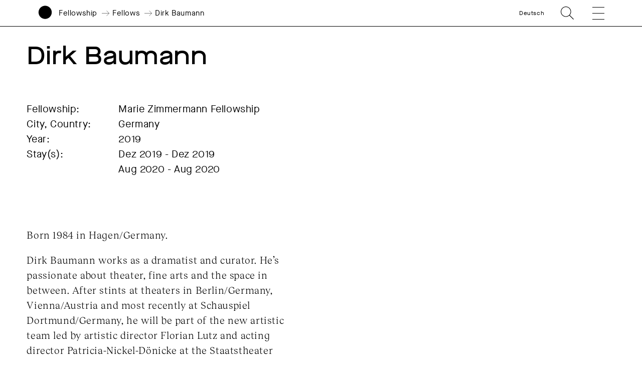

--- FILE ---
content_type: text/html; charset=UTF-8
request_url: https://www.akademie-solitude.de/en/person/dirk-baumann/
body_size: 14502
content:
<!doctype html>
<html lang="en-US">
<head>
	<meta charset="UTF-8">
	<meta http-equiv="X-UA-Compatible" content="IE=edge,chrome=1">
	<meta name="viewport" content="width=device-width, initial-scale=1.0, user-scalable=no">
	<title>Dirk Baumann - Akademie Schloss Solitude</title>
	<link rel="shortcut icon" href="https://www.akademie-solitude.de/wp-content/themes/akademie-schloss-solitude/assets/favicon.ico" />
	<link rel="apple-touch-icon" sizes="57x57" href="https://www.akademie-solitude.de/wp-content/themes/akademie-schloss-solitude/assets/apple-icon-57x57.png">
	<link rel="apple-touch-icon" sizes="60x60" href="https://www.akademie-solitude.de/wp-content/themes/akademie-schloss-solitude/assets/apple-icon-60x60.png">
	<link rel="apple-touch-icon" sizes="72x72" href="https://www.akademie-solitude.de/wp-content/themes/akademie-schloss-solitude/assets/apple-icon-72x72.png">
	<link rel="apple-touch-icon" sizes="76x76" href="https://www.akademie-solitude.de/wp-content/themes/akademie-schloss-solitude/assets/apple-icon-76x76.png">
	<link rel="apple-touch-icon" sizes="114x114" href="https://www.akademie-solitude.de/wp-content/themes/akademie-schloss-solitude/assets/apple-icon-114x114.png">
	<link rel="apple-touch-icon" sizes="120x120" href="https://www.akademie-solitude.de/wp-content/themes/akademie-schloss-solitude/assets/apple-icon-120x120.png">
	<link rel="apple-touch-icon" sizes="144x144" href="https://www.akademie-solitude.de/wp-content/themes/akademie-schloss-solitude/assets/apple-icon-144x144.png">
	<link rel="apple-touch-icon" sizes="152x152" href="https://www.akademie-solitude.de/wp-content/themes/akademie-schloss-solitude/assets/apple-icon-152x152.png">
	<link rel="apple-touch-icon" sizes="180x180" href="https://www.akademie-solitude.de/wp-content/themes/akademie-schloss-solitude/assets/apple-icon-180x180.png">
	<link rel="icon" type="image/png" sizes="192x192"  href="https://www.akademie-solitude.de/wp-content/themes/akademie-schloss-solitude/assets/android-icon-192x192.png">
	<link rel="icon" type="image/png" sizes="32x32" href="https://www.akademie-solitude.de/wp-content/themes/akademie-schloss-solitude/assets/favicon-32x32.png">
	<link rel="icon" type="image/png" sizes="96x96" href="https://www.akademie-solitude.de/wp-content/themes/akademie-schloss-solitude/assets/favicon-96x96.png">
	<link rel="icon" type="image/png" sizes="16x16" href="https://www.akademie-solitude.de/wp-content/themes/akademie-schloss-solitude/assets/favicon-16x16.png">
	<link rel="manifest" href="https://www.akademie-solitude.de/wp-content/themes/akademie-schloss-solitude/assets/manifest.json">
	<meta name="msapplication-TileColor" content="#ffffff">
	<meta name="msapplication-TileImage" content="https://www.akademie-solitude.de/wp-content/themes/akademie-schloss-solitude/assets/ms-icon-144x144.png">
	<meta name="theme-color" content="#ffffff">
	
		<style>img:is([sizes="auto" i], [sizes^="auto," i]) { contain-intrinsic-size: 3000px 1500px }</style>
	<link rel="alternate" hreflang="en" href="https://www.akademie-solitude.de/en/person/dirk-baumann/" />
<link rel="alternate" hreflang="de" href="https://www.akademie-solitude.de/de/person/dirk-baumann/" />
<link rel="alternate" hreflang="x-default" href="https://www.akademie-solitude.de/de/person/dirk-baumann/" />

<!-- The SEO Framework by Sybre Waaijer -->
<meta name="robots" content="max-snippet:-1,max-image-preview:standard,max-video-preview:-1" />
<link rel="canonical" href="https://www.akademie-solitude.de/en/person/dirk-baumann/" />
<meta name="theme-color" content="#ffffff" />
<meta property="og:type" content="article" />
<meta property="og:locale" content="en_US" />
<meta property="og:site_name" content="Akademie Schloss Solitude" />
<meta property="og:title" content="Dirk Baumann" />
<meta property="og:url" content="https://www.akademie-solitude.de/en/person/dirk-baumann/" />
<meta property="og:image" content="https://www.akademie-solitude.de/wp-content/uploads/cropped-akademie-schloss-solitude-logo.png" />
<meta property="og:image:width" content="1196" />
<meta property="og:image:height" content="628" />
<meta property="article:published_time" content="2020-03-26T13:49:59+00:00" />
<meta property="article:modified_time" content="2020-12-01T13:12:11+00:00" />
<meta name="twitter:card" content="summary_large_image" />
<meta name="twitter:title" content="Dirk Baumann" />
<meta name="twitter:image" content="https://www.akademie-solitude.de/wp-content/uploads/cropped-akademie-schloss-solitude-logo.png" />
<script type="application/ld+json">{"@context":"https://schema.org","@graph":[{"@type":"WebSite","@id":"https://www.akademie-solitude.de/en/#/schema/WebSite","url":"https://www.akademie-solitude.de/en/","name":"Akademie Schloss Solitude","description":"Die Akademie Schloss Solitude ist ein internationales Artist-in-Residence-Programm","inLanguage":"en-US","potentialAction":{"@type":"SearchAction","target":{"@type":"EntryPoint","urlTemplate":"https://www.akademie-solitude.de/en/search/{search_term_string}/"},"query-input":"required name=search_term_string"},"publisher":{"@type":"Organization","@id":"https://www.akademie-solitude.de/en/#/schema/Organization","name":"Akademie Schloss Solitude","url":"https://www.akademie-solitude.de/en/"}},{"@type":"WebPage","@id":"https://www.akademie-solitude.de/en/person/dirk-baumann/","url":"https://www.akademie-solitude.de/en/person/dirk-baumann/","name":"Dirk Baumann - Akademie Schloss Solitude","inLanguage":"en-US","isPartOf":{"@id":"https://www.akademie-solitude.de/en/#/schema/WebSite"},"breadcrumb":{"@type":"BreadcrumbList","@id":"https://www.akademie-solitude.de/en/#/schema/BreadcrumbList","itemListElement":[{"@type":"ListItem","position":1,"item":"https://www.akademie-solitude.de/en/","name":"Akademie Schloss Solitude"},{"@type":"ListItem","position":2,"item":"https://www.akademie-solitude.de/en/person/","name":"Personen"},{"@type":"ListItem","position":3,"item":"https://www.akademie-solitude.de/en/persontype/fellows/","name":"Fellows"},{"@type":"ListItem","position":4,"name":"Dirk Baumann"}]},"potentialAction":{"@type":"ReadAction","target":"https://www.akademie-solitude.de/en/person/dirk-baumann/"},"datePublished":"2020-03-26T13:49:59+00:00","dateModified":"2020-12-01T13:12:11+00:00","author":{"@type":"Person","@id":"https://www.akademie-solitude.de/en/#/schema/Person/39e1be636adaca26a8b2ee73c83d935f","name":"Falk von Heintschel"}}]}</script>
<!-- / The SEO Framework by Sybre Waaijer | 9.23ms meta | 0.40ms boot -->

<link rel='dns-prefetch' href='//plausible.io' />
<script type="text/javascript">
/* <![CDATA[ */
window._wpemojiSettings = {"baseUrl":"https:\/\/s.w.org\/images\/core\/emoji\/15.1.0\/72x72\/","ext":".png","svgUrl":"https:\/\/s.w.org\/images\/core\/emoji\/15.1.0\/svg\/","svgExt":".svg","source":{"concatemoji":"https:\/\/www.akademie-solitude.de\/wp-includes\/js\/wp-emoji-release.min.js?ver=6.8.1"}};
/*! This file is auto-generated */
!function(i,n){var o,s,e;function c(e){try{var t={supportTests:e,timestamp:(new Date).valueOf()};sessionStorage.setItem(o,JSON.stringify(t))}catch(e){}}function p(e,t,n){e.clearRect(0,0,e.canvas.width,e.canvas.height),e.fillText(t,0,0);var t=new Uint32Array(e.getImageData(0,0,e.canvas.width,e.canvas.height).data),r=(e.clearRect(0,0,e.canvas.width,e.canvas.height),e.fillText(n,0,0),new Uint32Array(e.getImageData(0,0,e.canvas.width,e.canvas.height).data));return t.every(function(e,t){return e===r[t]})}function u(e,t,n){switch(t){case"flag":return n(e,"\ud83c\udff3\ufe0f\u200d\u26a7\ufe0f","\ud83c\udff3\ufe0f\u200b\u26a7\ufe0f")?!1:!n(e,"\ud83c\uddfa\ud83c\uddf3","\ud83c\uddfa\u200b\ud83c\uddf3")&&!n(e,"\ud83c\udff4\udb40\udc67\udb40\udc62\udb40\udc65\udb40\udc6e\udb40\udc67\udb40\udc7f","\ud83c\udff4\u200b\udb40\udc67\u200b\udb40\udc62\u200b\udb40\udc65\u200b\udb40\udc6e\u200b\udb40\udc67\u200b\udb40\udc7f");case"emoji":return!n(e,"\ud83d\udc26\u200d\ud83d\udd25","\ud83d\udc26\u200b\ud83d\udd25")}return!1}function f(e,t,n){var r="undefined"!=typeof WorkerGlobalScope&&self instanceof WorkerGlobalScope?new OffscreenCanvas(300,150):i.createElement("canvas"),a=r.getContext("2d",{willReadFrequently:!0}),o=(a.textBaseline="top",a.font="600 32px Arial",{});return e.forEach(function(e){o[e]=t(a,e,n)}),o}function t(e){var t=i.createElement("script");t.src=e,t.defer=!0,i.head.appendChild(t)}"undefined"!=typeof Promise&&(o="wpEmojiSettingsSupports",s=["flag","emoji"],n.supports={everything:!0,everythingExceptFlag:!0},e=new Promise(function(e){i.addEventListener("DOMContentLoaded",e,{once:!0})}),new Promise(function(t){var n=function(){try{var e=JSON.parse(sessionStorage.getItem(o));if("object"==typeof e&&"number"==typeof e.timestamp&&(new Date).valueOf()<e.timestamp+604800&&"object"==typeof e.supportTests)return e.supportTests}catch(e){}return null}();if(!n){if("undefined"!=typeof Worker&&"undefined"!=typeof OffscreenCanvas&&"undefined"!=typeof URL&&URL.createObjectURL&&"undefined"!=typeof Blob)try{var e="postMessage("+f.toString()+"("+[JSON.stringify(s),u.toString(),p.toString()].join(",")+"));",r=new Blob([e],{type:"text/javascript"}),a=new Worker(URL.createObjectURL(r),{name:"wpTestEmojiSupports"});return void(a.onmessage=function(e){c(n=e.data),a.terminate(),t(n)})}catch(e){}c(n=f(s,u,p))}t(n)}).then(function(e){for(var t in e)n.supports[t]=e[t],n.supports.everything=n.supports.everything&&n.supports[t],"flag"!==t&&(n.supports.everythingExceptFlag=n.supports.everythingExceptFlag&&n.supports[t]);n.supports.everythingExceptFlag=n.supports.everythingExceptFlag&&!n.supports.flag,n.DOMReady=!1,n.readyCallback=function(){n.DOMReady=!0}}).then(function(){return e}).then(function(){var e;n.supports.everything||(n.readyCallback(),(e=n.source||{}).concatemoji?t(e.concatemoji):e.wpemoji&&e.twemoji&&(t(e.twemoji),t(e.wpemoji)))}))}((window,document),window._wpemojiSettings);
/* ]]> */
</script>
<style id='wp-emoji-styles-inline-css' type='text/css'>

	img.wp-smiley, img.emoji {
		display: inline !important;
		border: none !important;
		box-shadow: none !important;
		height: 1em !important;
		width: 1em !important;
		margin: 0 0.07em !important;
		vertical-align: -0.1em !important;
		background: none !important;
		padding: 0 !important;
	}
</style>
<link rel='stylesheet' id='wp-block-library-css' href='https://www.akademie-solitude.de/wp-includes/css/dist/block-library/style.min.css?ver=6.8.1' type='text/css' media='all' />
<style id='classic-theme-styles-inline-css' type='text/css'>
/*! This file is auto-generated */
.wp-block-button__link{color:#fff;background-color:#32373c;border-radius:9999px;box-shadow:none;text-decoration:none;padding:calc(.667em + 2px) calc(1.333em + 2px);font-size:1.125em}.wp-block-file__button{background:#32373c;color:#fff;text-decoration:none}
</style>
<style id='global-styles-inline-css' type='text/css'>
:root{--wp--preset--aspect-ratio--square: 1;--wp--preset--aspect-ratio--4-3: 4/3;--wp--preset--aspect-ratio--3-4: 3/4;--wp--preset--aspect-ratio--3-2: 3/2;--wp--preset--aspect-ratio--2-3: 2/3;--wp--preset--aspect-ratio--16-9: 16/9;--wp--preset--aspect-ratio--9-16: 9/16;--wp--preset--color--black: #000000;--wp--preset--color--cyan-bluish-gray: #abb8c3;--wp--preset--color--white: #ffffff;--wp--preset--color--pale-pink: #f78da7;--wp--preset--color--vivid-red: #cf2e2e;--wp--preset--color--luminous-vivid-orange: #ff6900;--wp--preset--color--luminous-vivid-amber: #fcb900;--wp--preset--color--light-green-cyan: #7bdcb5;--wp--preset--color--vivid-green-cyan: #00d084;--wp--preset--color--pale-cyan-blue: #8ed1fc;--wp--preset--color--vivid-cyan-blue: #0693e3;--wp--preset--color--vivid-purple: #9b51e0;--wp--preset--gradient--vivid-cyan-blue-to-vivid-purple: linear-gradient(135deg,rgba(6,147,227,1) 0%,rgb(155,81,224) 100%);--wp--preset--gradient--light-green-cyan-to-vivid-green-cyan: linear-gradient(135deg,rgb(122,220,180) 0%,rgb(0,208,130) 100%);--wp--preset--gradient--luminous-vivid-amber-to-luminous-vivid-orange: linear-gradient(135deg,rgba(252,185,0,1) 0%,rgba(255,105,0,1) 100%);--wp--preset--gradient--luminous-vivid-orange-to-vivid-red: linear-gradient(135deg,rgba(255,105,0,1) 0%,rgb(207,46,46) 100%);--wp--preset--gradient--very-light-gray-to-cyan-bluish-gray: linear-gradient(135deg,rgb(238,238,238) 0%,rgb(169,184,195) 100%);--wp--preset--gradient--cool-to-warm-spectrum: linear-gradient(135deg,rgb(74,234,220) 0%,rgb(151,120,209) 20%,rgb(207,42,186) 40%,rgb(238,44,130) 60%,rgb(251,105,98) 80%,rgb(254,248,76) 100%);--wp--preset--gradient--blush-light-purple: linear-gradient(135deg,rgb(255,206,236) 0%,rgb(152,150,240) 100%);--wp--preset--gradient--blush-bordeaux: linear-gradient(135deg,rgb(254,205,165) 0%,rgb(254,45,45) 50%,rgb(107,0,62) 100%);--wp--preset--gradient--luminous-dusk: linear-gradient(135deg,rgb(255,203,112) 0%,rgb(199,81,192) 50%,rgb(65,88,208) 100%);--wp--preset--gradient--pale-ocean: linear-gradient(135deg,rgb(255,245,203) 0%,rgb(182,227,212) 50%,rgb(51,167,181) 100%);--wp--preset--gradient--electric-grass: linear-gradient(135deg,rgb(202,248,128) 0%,rgb(113,206,126) 100%);--wp--preset--gradient--midnight: linear-gradient(135deg,rgb(2,3,129) 0%,rgb(40,116,252) 100%);--wp--preset--font-size--small: 13px;--wp--preset--font-size--medium: 20px;--wp--preset--font-size--large: 36px;--wp--preset--font-size--x-large: 42px;--wp--preset--spacing--20: 0.44rem;--wp--preset--spacing--30: 0.67rem;--wp--preset--spacing--40: 1rem;--wp--preset--spacing--50: 1.5rem;--wp--preset--spacing--60: 2.25rem;--wp--preset--spacing--70: 3.38rem;--wp--preset--spacing--80: 5.06rem;--wp--preset--shadow--natural: 6px 6px 9px rgba(0, 0, 0, 0.2);--wp--preset--shadow--deep: 12px 12px 50px rgba(0, 0, 0, 0.4);--wp--preset--shadow--sharp: 6px 6px 0px rgba(0, 0, 0, 0.2);--wp--preset--shadow--outlined: 6px 6px 0px -3px rgba(255, 255, 255, 1), 6px 6px rgba(0, 0, 0, 1);--wp--preset--shadow--crisp: 6px 6px 0px rgba(0, 0, 0, 1);}:where(.is-layout-flex){gap: 0.5em;}:where(.is-layout-grid){gap: 0.5em;}body .is-layout-flex{display: flex;}.is-layout-flex{flex-wrap: wrap;align-items: center;}.is-layout-flex > :is(*, div){margin: 0;}body .is-layout-grid{display: grid;}.is-layout-grid > :is(*, div){margin: 0;}:where(.wp-block-columns.is-layout-flex){gap: 2em;}:where(.wp-block-columns.is-layout-grid){gap: 2em;}:where(.wp-block-post-template.is-layout-flex){gap: 1.25em;}:where(.wp-block-post-template.is-layout-grid){gap: 1.25em;}.has-black-color{color: var(--wp--preset--color--black) !important;}.has-cyan-bluish-gray-color{color: var(--wp--preset--color--cyan-bluish-gray) !important;}.has-white-color{color: var(--wp--preset--color--white) !important;}.has-pale-pink-color{color: var(--wp--preset--color--pale-pink) !important;}.has-vivid-red-color{color: var(--wp--preset--color--vivid-red) !important;}.has-luminous-vivid-orange-color{color: var(--wp--preset--color--luminous-vivid-orange) !important;}.has-luminous-vivid-amber-color{color: var(--wp--preset--color--luminous-vivid-amber) !important;}.has-light-green-cyan-color{color: var(--wp--preset--color--light-green-cyan) !important;}.has-vivid-green-cyan-color{color: var(--wp--preset--color--vivid-green-cyan) !important;}.has-pale-cyan-blue-color{color: var(--wp--preset--color--pale-cyan-blue) !important;}.has-vivid-cyan-blue-color{color: var(--wp--preset--color--vivid-cyan-blue) !important;}.has-vivid-purple-color{color: var(--wp--preset--color--vivid-purple) !important;}.has-black-background-color{background-color: var(--wp--preset--color--black) !important;}.has-cyan-bluish-gray-background-color{background-color: var(--wp--preset--color--cyan-bluish-gray) !important;}.has-white-background-color{background-color: var(--wp--preset--color--white) !important;}.has-pale-pink-background-color{background-color: var(--wp--preset--color--pale-pink) !important;}.has-vivid-red-background-color{background-color: var(--wp--preset--color--vivid-red) !important;}.has-luminous-vivid-orange-background-color{background-color: var(--wp--preset--color--luminous-vivid-orange) !important;}.has-luminous-vivid-amber-background-color{background-color: var(--wp--preset--color--luminous-vivid-amber) !important;}.has-light-green-cyan-background-color{background-color: var(--wp--preset--color--light-green-cyan) !important;}.has-vivid-green-cyan-background-color{background-color: var(--wp--preset--color--vivid-green-cyan) !important;}.has-pale-cyan-blue-background-color{background-color: var(--wp--preset--color--pale-cyan-blue) !important;}.has-vivid-cyan-blue-background-color{background-color: var(--wp--preset--color--vivid-cyan-blue) !important;}.has-vivid-purple-background-color{background-color: var(--wp--preset--color--vivid-purple) !important;}.has-black-border-color{border-color: var(--wp--preset--color--black) !important;}.has-cyan-bluish-gray-border-color{border-color: var(--wp--preset--color--cyan-bluish-gray) !important;}.has-white-border-color{border-color: var(--wp--preset--color--white) !important;}.has-pale-pink-border-color{border-color: var(--wp--preset--color--pale-pink) !important;}.has-vivid-red-border-color{border-color: var(--wp--preset--color--vivid-red) !important;}.has-luminous-vivid-orange-border-color{border-color: var(--wp--preset--color--luminous-vivid-orange) !important;}.has-luminous-vivid-amber-border-color{border-color: var(--wp--preset--color--luminous-vivid-amber) !important;}.has-light-green-cyan-border-color{border-color: var(--wp--preset--color--light-green-cyan) !important;}.has-vivid-green-cyan-border-color{border-color: var(--wp--preset--color--vivid-green-cyan) !important;}.has-pale-cyan-blue-border-color{border-color: var(--wp--preset--color--pale-cyan-blue) !important;}.has-vivid-cyan-blue-border-color{border-color: var(--wp--preset--color--vivid-cyan-blue) !important;}.has-vivid-purple-border-color{border-color: var(--wp--preset--color--vivid-purple) !important;}.has-vivid-cyan-blue-to-vivid-purple-gradient-background{background: var(--wp--preset--gradient--vivid-cyan-blue-to-vivid-purple) !important;}.has-light-green-cyan-to-vivid-green-cyan-gradient-background{background: var(--wp--preset--gradient--light-green-cyan-to-vivid-green-cyan) !important;}.has-luminous-vivid-amber-to-luminous-vivid-orange-gradient-background{background: var(--wp--preset--gradient--luminous-vivid-amber-to-luminous-vivid-orange) !important;}.has-luminous-vivid-orange-to-vivid-red-gradient-background{background: var(--wp--preset--gradient--luminous-vivid-orange-to-vivid-red) !important;}.has-very-light-gray-to-cyan-bluish-gray-gradient-background{background: var(--wp--preset--gradient--very-light-gray-to-cyan-bluish-gray) !important;}.has-cool-to-warm-spectrum-gradient-background{background: var(--wp--preset--gradient--cool-to-warm-spectrum) !important;}.has-blush-light-purple-gradient-background{background: var(--wp--preset--gradient--blush-light-purple) !important;}.has-blush-bordeaux-gradient-background{background: var(--wp--preset--gradient--blush-bordeaux) !important;}.has-luminous-dusk-gradient-background{background: var(--wp--preset--gradient--luminous-dusk) !important;}.has-pale-ocean-gradient-background{background: var(--wp--preset--gradient--pale-ocean) !important;}.has-electric-grass-gradient-background{background: var(--wp--preset--gradient--electric-grass) !important;}.has-midnight-gradient-background{background: var(--wp--preset--gradient--midnight) !important;}.has-small-font-size{font-size: var(--wp--preset--font-size--small) !important;}.has-medium-font-size{font-size: var(--wp--preset--font-size--medium) !important;}.has-large-font-size{font-size: var(--wp--preset--font-size--large) !important;}.has-x-large-font-size{font-size: var(--wp--preset--font-size--x-large) !important;}
:where(.wp-block-post-template.is-layout-flex){gap: 1.25em;}:where(.wp-block-post-template.is-layout-grid){gap: 1.25em;}
:where(.wp-block-columns.is-layout-flex){gap: 2em;}:where(.wp-block-columns.is-layout-grid){gap: 2em;}
:root :where(.wp-block-pullquote){font-size: 1.5em;line-height: 1.6;}
</style>
<link rel='stylesheet' id='styles-css' href='https://www.akademie-solitude.de/wp-content/themes/akademie-schloss-solitude/js/index.bundle.css?ver=1712740020' type='text/css' media='all' />
<script type="text/javascript" id="wpml-cookie-js-extra">
/* <![CDATA[ */
var wpml_cookies = {"wp-wpml_current_language":{"value":"en","expires":1,"path":"\/"}};
var wpml_cookies = {"wp-wpml_current_language":{"value":"en","expires":1,"path":"\/"}};
/* ]]> */
</script>
<script type="text/javascript" src="https://www.akademie-solitude.de/wp-content/plugins/sitepress-multilingual-cms/res/js/cookies/language-cookie.js?ver=474000" id="wpml-cookie-js" defer="defer" data-wp-strategy="defer"></script>
<script type="text/javascript" id="fullres-custom-js-js-after">
/* <![CDATA[ */
(function(){
			var fullres = document.createElement('script');
			fullres.async = true;
			fullres.src = 'https://t.fullres.net/akademiesolitude.js?'+(new Date()-new Date()%43200000);
			document.head.appendChild(fullres);
		})();window.fullres ||= { events: [], metadata: {} }; window.fullres.metadata._wp_plugin = "1.4.3";
window.fullres ||= { events: [], metadata: {} };
window.fullres ||= { events: [], metadata: {} };window.fullres.metadata.isLoggedIn = "false";
document.addEventListener('DOMContentLoaded', () => {
			let searchForms = document.querySelectorAll('#searchform');
			if (searchForms.length === 0) { searchForms = document.querySelectorAll('.searchform'); }
			searchForms.forEach((searchForm) => {
			    searchForm.addEventListener('submit', (event) => {
			        let searchInput = searchForm.querySelector('input[name="s"]') || searchForm.querySelector('input[type="text"]');
				    const searchInputValue = searchInput ? searchInput.value : '';
				    if(searchInputValue !== ''){
				        window.fullres.events.push({ key: 'searchSubmit', searchedFor: searchInputValue });
				    } else {
				        window.fullres.events.push({ key: 'searchSubmit' });
				    }
				   
			    });
			});

        });

		document.addEventListener('DOMContentLoaded', function() {
		    // Create a target element at the end of the body
		    var target = document.createElement('div');
		    target.id = 'fullres-scroll-target';
		    document.body.appendChild(target);
		
		    // Set up the IntersectionObserver
		    var observer = new IntersectionObserver(function(entries, observer) {
		        entries.forEach(function(entry) {
		            if (entry.isIntersecting) {
		                window.fullres = window.fullres || { events: [], metadata: {} };
		                window.fullres.events.push({ key: 'scrolledFullPage' });
		                observer.disconnect();
		            }
		        });
		    }, { root: null, rootMargin: '0px', threshold: 0 });
		
		    observer.observe(target);
		});
		
/* ]]> */
</script>
<script type="text/javascript" defer data-domain='akademie-solitude.de' data-api='https://plausible.io/api/event' data-cfasync='false' src="https://plausible.io/js/plausible.outbound-links.file-downloads.pageview-props.js?ver=2.5.0" id="plausible-analytics-js"></script>
<script type="text/javascript" id="plausible-analytics-js-after">
/* <![CDATA[ */
window.plausible = window.plausible || function() { (window.plausible.q = window.plausible.q || []).push(arguments) }
/* ]]> */
</script>
<script type="text/javascript" src="https://www.akademie-solitude.de/wp-includes/js/jquery/jquery.min.js?ver=3.7.1" id="jquery-core-js"></script>
<script type="text/javascript" src="https://www.akademie-solitude.de/wp-includes/js/jquery/jquery-migrate.min.js?ver=3.4.1" id="jquery-migrate-js"></script>
<script type="text/javascript" src="https://www.akademie-solitude.de/wp-includes/js/jquery/ui/core.min.js?ver=1.13.3" id="jquery-ui-core-js"></script>
<script type="text/javascript" src="https://www.akademie-solitude.de/wp-includes/js/jquery/ui/mouse.min.js?ver=1.13.3" id="jquery-ui-mouse-js"></script>
<script type="text/javascript" src="https://www.akademie-solitude.de/wp-includes/js/jquery/ui/sortable.min.js?ver=1.13.3" id="jquery-ui-sortable-js"></script>
<script type="text/javascript" src="https://www.akademie-solitude.de/wp-includes/js/jquery/ui/resizable.min.js?ver=1.13.3" id="jquery-ui-resizable-js"></script>
<script type="text/javascript" src="https://www.akademie-solitude.de/wp-content/plugins/advanced-custom-fields-pro/assets/build/js/acf.min.js?ver=6.7.0.2" id="acf-js"></script>
<script type="text/javascript" src="https://www.akademie-solitude.de/wp-includes/js/dist/dom-ready.min.js?ver=f77871ff7694fffea381" id="wp-dom-ready-js"></script>
<script type="text/javascript" src="https://www.akademie-solitude.de/wp-includes/js/dist/hooks.min.js?ver=4d63a3d491d11ffd8ac6" id="wp-hooks-js"></script>
<script type="text/javascript" src="https://www.akademie-solitude.de/wp-includes/js/dist/i18n.min.js?ver=5e580eb46a90c2b997e6" id="wp-i18n-js"></script>
<script type="text/javascript" id="wp-i18n-js-after">
/* <![CDATA[ */
wp.i18n.setLocaleData( { 'text direction\u0004ltr': [ 'ltr' ] } );
/* ]]> */
</script>
<script type="text/javascript" src="https://www.akademie-solitude.de/wp-includes/js/dist/a11y.min.js?ver=3156534cc54473497e14" id="wp-a11y-js"></script>
<script type="text/javascript" src="https://www.akademie-solitude.de/wp-content/plugins/advanced-custom-fields-pro/assets/build/js/acf-input.min.js?ver=6.7.0.2" id="acf-input-js"></script>
<script type="text/javascript" src="https://www.akademie-solitude.de/wp-content/plugins/ACF-Conditional-Taxonomy-Rules-master/includes/input_conditional_taxonomy.js?ver=3.0.0" id="acf-input-conditional-taxonomy-js"></script>
<link rel="https://api.w.org/" href="https://www.akademie-solitude.de/en/wp-json/" /><link rel="alternate" title="JSON" type="application/json" href="https://www.akademie-solitude.de/en/wp-json/wp/v2/person/17975" /><link rel="EditURI" type="application/rsd+xml" title="RSD" href="https://www.akademie-solitude.de/xmlrpc.php?rsd" />
<link rel="alternate" title="oEmbed (JSON)" type="application/json+oembed" href="https://www.akademie-solitude.de/en/wp-json/oembed/1.0/embed?url=https%3A%2F%2Fwww.akademie-solitude.de%2Fen%2Fperson%2Fdirk-baumann%2F" />
<link rel="alternate" title="oEmbed (XML)" type="text/xml+oembed" href="https://www.akademie-solitude.de/en/wp-json/oembed/1.0/embed?url=https%3A%2F%2Fwww.akademie-solitude.de%2Fen%2Fperson%2Fdirk-baumann%2F&#038;format=xml" />
<meta name="generator" content="WPML ver:4.7.4 stt:1,3;" />
		<style>
			.algolia-search-highlight {
				background-color: #fffbcc;
				border-radius: 2px;
				font-style: normal;
			}
		</style>
		<noscript><style>.lazyload[data-src]{display:none !important;}</style></noscript><style>.lazyload{background-image:none !important;}.lazyload:before{background-image:none !important;}</style>		<style type="text/css" id="wp-custom-css">
			.content p a {
	word-break: break-word;
}		</style>
		
	<style>
		:root { --bgcolor: #CE8FDD;}:root { --customColor: ;}		
	</style>
</head>

<body class="wp-singular person-template-default single single-person postid-17975 wp-theme-akademie-schloss-solitude is-lang-en dirk-baumann has-navbar-fixed-top" >

	<script>
    (function(){
      var fullres = document.createElement('script');
      fullres.async = true;
      fullres.src = 'https://t.fullres.net/akademiesolitude.js?'+(new Date()-new Date()%43200000);
      document.head.appendChild(fullres);
    })();
  </script>

		
	<nav class="navbar is-fixed-top container is-fullhd has-padding-right-20-mobile has-padding-right-75-tablet has-padding-right-80-widescreen has-padding-left-15-mobile has-padding-left-75-tablet has-padding-left-80-widescreen has-padding-bottom-0-tablet mobile-header is-small has-border-bottom-black has-bg-white" role="navigation" aria-label="main navigation">	
		<div class="navbar-brand is-relative">
			<div class="navbar-item is-full-width has-margin-0 has-padding-0 is-size-5-mobile">
				<div class="column is-12 has-padding-0">
					<div class="columns is-variable is-3 is-mobile has-margin-0 is-vcentered is-relative">
						<a id="logo" class="column is-narrow has-padding-0" href="https://www.akademie-solitude.de/en/">
							<svg version="1.1" id="logosvg" x="0px" y="0px" viewBox="0 0 500 700" style="enable-background:new 0 0 612 792;" xmlns="http://www.w3.org/2000/svg">
								<g transform="matrix(1, 0, 0, 1, 27.134995, 7.042053)" fill="#000000">
									<path class="logo-circle" d="M 222.86 439.14 C 344.13 439.14 442.43 340.84 442.43 219.57 C 442.43 98.3 344.13 0 222.86 0 C 101.59 0 3.29 98.31 3.29 219.57 C 3.29 340.83 101.6 439.14 222.86 439.14 L 222.86 439.14 Z"></path>
									<path class="logo-name" d="M 14.99 665.86 C 16.56 678.63 26.11 685.91 40.92 685.91 C 54.16 685.91 62.7 679.64 62.7 670.01 C 62.7 660.61 56.51 655.99 40.3 652.54 C 28.08 649.88 24.79 648.07 24.79 644 C 24.79 639.38 29.72 636.17 36.85 636.17 C 45 636.17 50.48 640.24 52.13 647.45 L 60.36 645.65 C 58.48 635.54 49 628.73 36.94 628.73 C 24.8 628.73 16.41 635.23 16.41 644.16 C 16.41 652.46 21.89 656.46 37.48 659.75 C 50.41 662.57 54.24 665 54.24 670.17 C 54.24 675.42 49.23 678.55 41 678.55 C 30.42 678.55 24.78 674.01 23.22 664.37 L 14.99 665.86 L 14.99 665.86 Z M 70.88 657.32 C 70.64 673.54 82.87 686.23 99.24 685.91 C 115.77 686.22 127.91 673.53 127.68 657.32 C 127.91 641.1 115.77 628.41 99.24 628.73 C 82.86 628.41 70.64 641.1 70.88 657.32 L 70.88 657.32 Z M 119.13 657.32 C 119.13 669.85 110.98 678.31 99.23 678.31 C 87.56 678.31 79.41 669.85 79.41 657.32 C 79.41 644.79 87.56 636.33 99.23 636.33 C 110.98 636.32 119.13 644.78 119.13 657.32 L 119.13 657.32 Z M 140.14 684.74 L 178.45 684.74 L 178.45 677.14 L 148.6 677.14 L 148.6 629.9 L 140.14 629.9 L 140.14 684.74 L 140.14 684.74 Z M 188.58 684.74 L 197.04 684.74 L 197.04 629.9 L 188.58 629.9 L 188.58 684.74 L 188.58 684.74 Z M 227.3 684.74 L 235.76 684.74 L 235.76 637.5 L 256.05 637.5 L 256.05 629.9 L 207.01 629.9 L 207.01 637.5 L 227.3 637.5 L 227.3 684.74 L 227.3 684.74 Z M 265.98 663.82 C 265.98 678.63 274.28 685.91 289.87 685.91 C 305.46 685.91 313.76 678.62 313.76 663.82 L 313.76 629.9 L 305.3 629.9 L 305.3 663.51 C 305.3 673.85 300.29 678.32 289.87 678.32 C 279.29 678.32 274.44 673.85 274.44 663.44 L 274.44 629.9 L 265.98 629.9 L 265.98 663.82 L 265.98 663.82 Z M 329.04 684.74 L 350.43 684.74 C 367.98 684.74 377.93 675.57 377.93 657.32 C 377.93 639.46 367.82 629.9 350.59 629.9 L 329.05 629.9 L 329.05 684.74 L 329.04 684.74 Z M 337.5 677.14 L 337.5 637.5 L 350.35 637.5 C 363.04 637.5 369.39 644.08 369.39 657.32 C 369.39 671.11 363.04 677.14 350.28 677.14 L 337.5 677.14 L 337.5 677.14 Z M 390.71 684.74 L 430.74 684.74 L 430.74 677.14 L 399.17 677.14 L 399.17 660.22 L 428.08 660.22 L 428.08 653.01 L 399.17 653.01 L 399.17 637.5 L 430.74 637.5 L 430.74 629.9 L 390.71 629.9 L 390.71 684.74 L 390.71 684.74 Z"></path>
									<path class="logo-name" d="M 24.08 590.51 C 25.65 603.28 35.2 610.57 50.01 610.57 C 63.25 610.57 71.79 604.3 71.79 594.67 C 71.79 585.27 65.6 580.65 49.39 577.2 C 37.17 574.54 33.88 572.73 33.88 568.66 C 33.88 564.04 38.82 560.83 45.94 560.83 C 54.09 560.83 59.57 564.9 61.22 572.11 L 69.45 570.31 C 67.57 560.2 58.09 553.39 46.03 553.39 C 33.89 553.39 25.51 559.89 25.51 568.82 C 25.51 577.12 30.99 581.12 46.58 584.41 C 59.51 587.23 63.34 589.66 63.34 594.83 C 63.34 600.08 58.33 603.21 50.1 603.21 C 39.52 603.21 33.88 598.67 32.32 589.03 L 24.08 590.51 L 24.08 590.51 Z M 79.97 581.97 C 79.73 598.11 92.11 610.8 108.33 610.56 C 121.8 610.56 132.14 602.8 134.5 590.58 L 126.35 588.62 C 124.23 597.94 117.5 602.96 108.33 602.96 C 96.81 602.96 88.51 594.42 88.51 581.97 C 88.51 569.51 96.81 560.98 108.33 560.98 C 117.42 560.98 124.08 565.6 126.27 573.83 L 134.42 571.87 C 132.07 560.67 121.49 553.38 108.33 553.38 C 92.11 553.14 79.73 565.83 79.97 581.97 L 79.97 581.97 Z M 146.29 609.39 L 154.75 609.39 L 154.75 585.18 L 185.15 585.18 L 185.15 609.39 L 193.61 609.39 L 193.61 554.55 L 185.15 554.55 L 185.15 577.58 L 154.75 577.58 L 154.75 554.55 L 146.29 554.55 L 146.29 609.39 L 146.29 609.39 Z M 209.21 609.39 L 247.52 609.39 L 247.52 601.79 L 217.67 601.79 L 217.67 554.55 L 209.21 554.55 L 209.21 609.39 L 209.21 609.39 Z M 252.79 581.97 C 252.55 598.19 264.78 610.88 281.15 610.56 C 297.68 610.87 309.82 598.18 309.59 581.97 C 309.83 565.75 297.68 553.06 281.15 553.38 C 264.78 553.06 252.56 565.75 252.79 581.97 L 252.79 581.97 Z M 301.05 581.97 C 301.05 594.5 292.9 602.96 281.15 602.96 C 269.48 602.96 261.33 594.5 261.33 581.97 C 261.33 569.44 269.48 560.98 281.15 560.98 C 292.9 560.98 301.05 569.44 301.05 581.97 L 301.05 581.97 Z M 318.06 590.51 C 319.63 603.28 329.18 610.57 343.99 610.57 C 357.23 610.57 365.77 604.3 365.77 594.67 C 365.77 585.27 359.58 580.65 343.36 577.2 C 331.14 574.54 327.85 572.73 327.85 568.66 C 327.85 564.04 332.78 560.83 339.91 560.83 C 348.06 560.83 353.54 564.9 355.19 572.11 L 363.42 570.31 C 361.54 560.2 352.06 553.39 340 553.39 C 327.86 553.39 319.47 559.89 319.47 568.82 C 319.47 577.12 324.95 581.12 340.54 584.41 C 353.47 587.23 357.3 589.66 357.3 594.83 C 357.3 600.08 352.29 603.21 344.06 603.21 C 333.48 603.21 327.84 598.67 326.28 589.03 L 318.06 590.51 L 318.06 590.51 Z M 373.94 590.51 C 375.51 603.28 385.06 610.57 399.87 610.57 C 413.11 610.57 421.65 604.3 421.65 594.67 C 421.65 585.27 415.46 580.65 399.25 577.2 C 387.03 574.54 383.74 572.73 383.74 568.66 C 383.74 564.04 388.67 560.83 395.8 560.83 C 403.95 560.83 409.43 564.9 411.08 572.11 L 419.31 570.31 C 417.43 560.2 407.95 553.39 395.89 553.39 C 383.75 553.39 375.37 559.89 375.37 568.82 C 375.37 577.12 380.85 581.12 396.44 584.41 C 409.37 587.23 413.21 589.66 413.21 594.83 C 413.21 600.08 408.2 603.21 399.97 603.21 C 389.39 603.21 383.75 598.67 382.19 589.03 L 373.94 590.51 L 373.94 590.51 Z"></path>
									<path class="logo-name" d="M 48.73 534.04 L 57.82 534.04 L 33.14 479.2 L 24.68 479.2 L 0 534.04 L 9.17 534.04 L 13.71 523.54 L 44.18 523.54 L 48.73 534.04 L 48.73 534.04 Z M 16.92 516.18 L 28.83 488.68 L 28.99 488.68 L 40.98 516.18 L 16.92 516.18 L 16.92 516.18 Z M 66.84 534.04 L 75.3 534.04 L 75.3 518.37 L 84.46 508.66 L 84.62 508.66 L 103.97 534.04 L 114.47 534.04 L 90.34 502.94 L 113.53 479.2 L 101.7 479.2 L 75.46 506.85 L 75.3 506.85 L 75.3 479.2 L 66.84 479.2 L 66.84 534.04 L 66.84 534.04 Z M 169.15 534.04 L 178.24 534.04 L 153.56 479.2 L 145.1 479.2 L 120.42 534.04 L 129.59 534.04 L 134.13 523.54 L 164.6 523.54 L 169.15 534.04 L 169.15 534.04 Z M 137.35 516.18 L 149.26 488.68 L 149.42 488.68 L 161.4 516.18 L 137.35 516.18 L 137.35 516.18 Z M 187.26 534.04 L 208.65 534.04 C 226.2 534.04 236.15 524.87 236.15 506.62 C 236.15 488.76 226.04 479.2 208.81 479.2 L 187.27 479.2 L 187.27 534.04 L 187.26 534.04 Z M 195.73 526.44 L 195.73 486.8 L 208.58 486.8 C 221.27 486.8 227.62 493.38 227.62 506.62 C 227.62 520.41 221.27 526.44 208.51 526.44 L 195.73 526.44 L 195.73 526.44 Z M 248.93 534.04 L 288.96 534.04 L 288.96 526.44 L 257.39 526.44 L 257.39 509.52 L 286.3 509.52 L 286.3 502.31 L 257.39 502.31 L 257.39 486.8 L 288.96 486.8 L 288.96 479.2 L 248.93 479.2 L 248.93 534.04 L 248.93 534.04 Z M 301.82 534.04 L 310.28 534.04 L 310.28 491.58 L 310.44 491.58 L 332.3 534.04 L 335.67 534.04 L 357.53 491.58 L 357.69 491.58 L 357.69 534.04 L 366.15 534.04 L 366.15 479.2 L 355.5 479.2 L 334.11 521.5 L 333.95 521.5 L 312.49 479.2 L 301.84 479.2 L 301.84 534.04 L 301.82 534.04 Z M 381.81 534.04 L 390.27 534.04 L 390.27 479.2 L 381.81 479.2 L 381.81 534.04 L 381.81 534.04 Z M 405.7 534.04 L 445.73 534.04 L 445.73 526.44 L 414.16 526.44 L 414.16 509.52 L 443.07 509.52 L 443.07 502.31 L 414.16 502.31 L 414.16 486.8 L 445.73 486.8 L 445.73 479.2 L 405.7 479.2 L 405.7 534.04 L 405.7 534.04 Z"></path>
								</g>
							</svg>
						</a>

						<div id="logo-small" class="column is-10 is-hidden-mobile">
							<p id="logo-claim" class="is-flex-tablet is-clipped is-size-6 has-font-maison-neue has-margin-0 breadcrumbs is-hidden-mobile" aria-label="breadcrumbs"><a href="https://www.akademie-solitude.de/en/fellowship/">Fellowship</a><a href="https://www.akademie-solitude.de/en/persontype/fellows/">Fellows</a><a href="https://www.akademie-solitude.de/en/person/dirk-baumann/">Dirk Baumann</a></p>						</div>

						 

						<a class="column is-narrow align-self-flex-start has-margin-right-20-tablet has-margin-left-auto has-padding-0 language-link lang-en is-size-7 is-hidden" href="#">English</a><a class="column is-narrow align-self-flex-start has-margin-right-20-tablet has-margin-left-auto has-padding-0 language-link lang-de is-size-7" href="https://www.akademie-solitude.de/de/person/dirk-baumann/" rel="de">Deutsch</a>						
						<a role="search" id="btn-search" aria-label="search" aria-expanded="false" class="column is-narrow has-margin-left-15-mobile align-self-flex-start">
							Search
						</a>
						
						<a role="button" class="navbar-burger align-self-flex-start has-margin-0" aria-label="menu" aria-expanded="false">
							<span aria-hidden="true"></span>
							<span aria-hidden="true"></span>
							<span aria-hidden="true"></span>
						</a>
					</div>
				</div>
			</div>			
		</div>
	
		<div class="navbar-menu">
			<div class="navbar-end is-relative is-block-tablet has-bg-red has-padding-top-80-mobile has-padding-top-80-tablet has-padding-top-100-widescreen">
				<div class="is-flex-tablet is-flex-wrap-wrap column has-padding-0 has-margin-0-mobile has-padding-top-50-widescreen has-padding-right-90-widescreen has-padding-top-50-widescreen has-padding-left-30-tablet has-padding-left-90-widescreen">
					<div class='navbar-item  is-size-5-mobile is-size-6-tablet is-size-5-widescreen has-font-maison-neue-extended has-dropdown has-margin-right-30-desktop has-margin-right-40-widescreen is-hoverable'>
<a class='is-size-5-mobile is-size-6-tablet has-font-maison-neue-extended navbar-link is-arrowless is-size-5-widescreen' href='https://www.akademie-solitude.de/en/academy/'>Academy</a><span class='navbar-link-arrow is-hidden-tablet'></span><div class='navbar-dropdown has-margin-top-20-tablet'><a class='navbar-item  is-size-5-mobile is-size-6-tablet is-size-5-widescreen has-dropdown' href='https://www.akademie-solitude.de/en/academy/about-us/'>About us</a><a class='navbar-item  is-size-5-mobile is-size-6-tablet is-size-5-widescreen has-dropdown' href='https://www.akademie-solitude.de/en/academy/guiding-principles/'>Guiding Principles</a><a class='navbar-item  is-size-5-mobile is-size-6-tablet is-size-5-widescreen has-dropdown' href='https://www.akademie-solitude.de/en/academy/policy-of-respect/'>Policy of Respect</a><a class='navbar-item  is-size-5-mobile is-size-6-tablet is-size-5-widescreen has-dropdown' href='https://www.akademie-solitude.de/en/academy/foundation-bodies/'>Foundation Bodies</a><a class='navbar-item  is-size-5-mobile is-size-6-tablet is-size-5-widescreen has-dropdown' href='https://www.akademie-solitude.de/en/persontype/staff/'>Staff</a><a class='navbar-item  is-size-5-mobile is-size-6-tablet is-size-5-widescreen has-dropdown' href='https://www.akademie-solitude.de/en/academy/history/'>History</a><a class='navbar-item  is-size-5-mobile is-size-6-tablet is-size-5-widescreen has-dropdown' href='https://www.akademie-solitude.de/en/academy/jobs/'>Jobs</a></div></div></a><div class='navbar-item  is-size-5-mobile is-size-6-tablet is-size-5-widescreen has-font-maison-neue-extended has-dropdown has-margin-right-30-desktop has-margin-right-40-widescreen is-hoverable'>
<a class='is-size-5-mobile is-size-6-tablet has-font-maison-neue-extended navbar-link is-arrowless is-size-5-widescreen' href='https://www.akademie-solitude.de/en/fellowship/'>Fellowship</a><span class='navbar-link-arrow is-hidden-tablet'></span><div class='navbar-dropdown has-margin-top-20-tablet'><a class='navbar-item  is-size-5-mobile is-size-6-tablet is-size-5-widescreen has-dropdown' href='https://www.akademie-solitude.de/en/fellowship/solitude-fellowship/'>Solitude fellowship</a>
<a class='is-size-5-mobile is-size-6-tablet navbar-item is-size-5-widescreen' href='https://www.akademie-solitude.de/en/fellowship/special-fellowships/'>Special Fellowships</a></a><a class='navbar-item  is-size-5-mobile is-size-6-tablet is-size-5-widescreen has-dropdown' href='https://www.akademie-solitude.de/de/project/web-residencies/'>Web Residencies</a><a class='navbar-item  is-size-5-mobile is-size-6-tablet is-size-5-widescreen has-dropdown' href='https://www.akademie-solitude.de/en/persontype/fellows/'>Fellows</a><a class='navbar-item  is-size-5-mobile is-size-6-tablet is-size-5-widescreen has-dropdown' href='https://www.akademie-solitude.de/en/persontype/jurors/'>Jurors</a><a class='navbar-item  is-size-5-mobile is-size-6-tablet is-size-5-widescreen has-dropdown' href='https://www.akademie-solitude.de/en/fellowship/application/'>Application</a></div></div></a><div class='navbar-item  is-size-5-mobile is-size-6-tablet is-size-5-widescreen has-font-maison-neue-extended has-dropdown has-margin-right-30-desktop has-margin-right-40-widescreen is-hoverable'>
<a class='is-size-5-mobile is-size-6-tablet has-font-maison-neue-extended navbar-link is-arrowless is-size-5-widescreen' href='https://www.akademie-solitude.de/en/events/'>Events</a><span class='navbar-link-arrow is-hidden-tablet'></span><div class='navbar-dropdown has-margin-top-20-tablet'><a class='navbar-item  is-size-5-mobile is-size-6-tablet is-size-5-widescreen has-dropdown' href='https://www.akademie-solitude.de/en/category/exhibition/'>Exhibition</a><a class='navbar-item  is-size-5-mobile is-size-6-tablet is-size-5-widescreen has-dropdown' href='https://www.akademie-solitude.de/en/category/discourse/'>Discourse</a><a class='navbar-item  is-size-5-mobile is-size-6-tablet is-size-5-widescreen has-dropdown' href='https://www.akademie-solitude.de/en/category/film-en/'>Film</a><a class='navbar-item  is-size-5-mobile is-size-6-tablet is-size-5-widescreen has-dropdown' href='https://www.akademie-solitude.de/en/category/concert/'>Concert</a><a class='navbar-item  is-size-5-mobile is-size-6-tablet is-size-5-widescreen has-dropdown' href='https://www.akademie-solitude.de/en/category/reading/'>Reading</a><a class='navbar-item  is-size-5-mobile is-size-6-tablet is-size-5-widescreen has-dropdown' href='https://www.akademie-solitude.de/en/category/performance-en/'>Performance</a><a class='navbar-item  is-size-5-mobile is-size-6-tablet is-size-5-widescreen has-dropdown' href='https://www.akademie-solitude.de/en/category/workshop/'>Workshop</a></div></div></a><div class='navbar-item  is-size-5-mobile is-size-6-tablet is-size-5-widescreen has-font-maison-neue-extended has-dropdown has-margin-right-30-desktop has-margin-right-40-widescreen is-hoverable'>
<a class='is-size-5-mobile is-size-6-tablet has-font-maison-neue-extended navbar-link is-arrowless is-size-5-widescreen' href='https://www.akademie-solitude.de/en/programs-projects/'>Programs &#038; Projects</a><span class='navbar-link-arrow is-hidden-tablet'></span><div class='navbar-dropdown has-margin-top-20-tablet'><a class='navbar-item  is-size-5-mobile is-size-6-tablet is-size-5-widescreen has-dropdown' href='https://www.akademie-solitude.de/en/programs-projects/asb/'>art, science &#038; business</a><a class='navbar-item  is-size-5-mobile is-size-6-tablet is-size-5-widescreen has-dropdown' href='https://www.akademie-solitude.de/en/programs-projects/digital-cultures/'>Digital Cultures</a><a class='navbar-item  is-size-5-mobile is-size-6-tablet is-size-5-widescreen has-dropdown' href='https://www.akademie-solitude.de/en/programs-projects/gameschanger/'>Game(s)Changer</a><a class='navbar-item  is-size-5-mobile is-size-6-tablet is-size-5-widescreen has-dropdown' href='https://www.akademie-solitude.de/en/programs-projects/archive/'>Archive</a></div></div></a><div class='navbar-item  is-size-5-mobile is-size-6-tablet is-size-5-widescreen has-font-maison-neue-extended has-dropdown has-margin-right-30-desktop has-margin-right-40-widescreen is-hoverable'>
<a class='is-size-5-mobile is-size-6-tablet has-font-maison-neue-extended navbar-link is-arrowless is-size-5-widescreen' href='https://www.akademie-solitude.de/en/publications/'>Publications</a><span class='navbar-link-arrow is-hidden-tablet'></span><div class='navbar-dropdown has-margin-top-20-tablet'><a class='navbar-item  is-size-5-mobile is-size-6-tablet is-size-5-widescreen has-dropdown' href='https://www.akademie-solitude.de/de/postproject/solitude-blog/'>Solitude Blog</a><a class='navbar-item  is-size-5-mobile is-size-6-tablet is-size-5-widescreen has-dropdown' href='https://www.akademie-solitude.de/de/postproject/studio-visits/'>Studio Visits</a><a class='navbar-item  is-size-5-mobile is-size-6-tablet is-size-5-widescreen has-dropdown' href='https://www.akademie-solitude.de/de/postproject/online-publications/'>Online Publications</a><a class='navbar-item  is-size-5-mobile is-size-6-tablet is-size-5-widescreen has-dropdown' href='https://www.akademie-solitude.de/de/postproject/print-publications/'>Print Publications</a></div></div></a>				</div>
				
				<div class="is-flex-tablet column has-padding-0 has-margin-bottom-0 has-margin-top-80-tablet has-margin-0-mobile has-padding-right-35-tablet has-padding-right-90-widescreen has-padding-left-30-tablet has-padding-left-90-widescreen is-sub-menu">
					<div class="column is-12 has-padding-0">
						<div class="columns is-mobile is-variable is-0-mobile is-0-tablet is-multiline is-justify-space-between is-vcentered">
							<div class="column is-12-mobile is-narrow-tablet has-padding-0">
								<div class="columns is-mobile is-multiline is-variable is-5-mobile is-1-tablet is-1-desktop is-justify-space-between is-vcentered has-margin-0 sub-menu-container">
									<div class="column is-12-mobile is-narrow-tablet">
										<ul id="secondary-menu" class="menu is-flex socialmedia-menu"><li id="menu-item-20875" class="facebook menu-item menu-item-type-custom menu-item-object-custom menu-item-20875"><a target="_blank" href="https://www.facebook.com/Akademie.Solitude">Facebook</a></li>
<li id="menu-item-20876" class="instagram menu-item menu-item-type-custom menu-item-object-custom menu-item-20876"><a target="_blank" href="https://www.instagram.com/akademiesolitude/">Instagram</a></li>
<li id="menu-item-20878" class="vimeo menu-item menu-item-type-custom menu-item-object-custom menu-item-20878"><a target="_blank" href="https://vimeo.com/akademiesolitude">Vimeo</a></li>
</ul>									</div>

									<div class="column is-12-mobile is-narrow-tablet newsletter-container">
										<div class="columns is-mobile is-multiline is-variable is-3-mobile is-1-tablet is-3-desktop is-vcentered">
											<div class="column is-narrow is-hidden-mobile is-hidden-tablet-only">
												<p class="is-size-7-mobile is-size-6-2-tablet is-size-6-desktop has-margin-0">Keep up to date?</p>
											</div>

											<div class="column is-12-mobile is-narrow-tablet">
												<a href="https://www.akademie-solitude.de/en/newsletter/" class="is-size-6-2-mobile is-size-6-2-tablet is-size-6-2-widescreen button has-arrow has-hover-red has-margin-right-15-tablet">
<svg enable-background="new 0 0 74 74" id="arrow-right" class="" viewBox="0 0 74 74">
    <polygon points="69.686 38.1 46.187 61.6 47.687 63.2 73.917 36.97 47.687 10.8 46.187 12.4 69.686 35.9 0.083 35.9 0.083 37.903" fill="currentColor" />
</svg>
Newsletter Subscription</a>											</div>
										</div>
									</div>
								</div>
							</div>

							<div class="column is-12-mobile is-narrow-tablet has-padding-20-mobile has-padding-0-tablet">
								<ul id="secondary-menu" class="menu is-flex secondary-menu"><li id="menu-item-20867" class="menu-item menu-item-type-post_type menu-item-object-page menu-item-20867"><a href="https://www.akademie-solitude.de/en/academy/contact/">Contact</a></li>
<li id="menu-item-20869" class="menu-item menu-item-type-post_type menu-item-object-page menu-item-20869"><a href="https://www.akademie-solitude.de/en/presse/">Press</a></li>
<li id="menu-item-20870" class="menu-item menu-item-type-taxonomy menu-item-object-news_type menu-item-20870"><a href="https://www.akademie-solitude.de/en/newstype/press-releases/">Press Releases</a></li>
<li id="menu-item-20871" class="menu-item menu-item-type-taxonomy menu-item-object-news_type menu-item-20871"><a href="https://www.akademie-solitude.de/en/newstype/news-en/">News</a></li>
<li id="menu-item-20872" class="is-hidden-mobile menu-item menu-item-type-custom menu-item-object-custom menu-item-20872"><a href="#"> </a></li>
<li id="menu-item-20873" class="menu-item menu-item-type-post_type menu-item-object-page menu-item-20873"><a href="https://www.akademie-solitude.de/en/imprint/">Imprint</a></li>
<li id="menu-item-20874" class="menu-item menu-item-type-post_type menu-item-object-page menu-item-20874"><a rel="privacy-policy" href="https://www.akademie-solitude.de/en/privacy-policy/">Privacy Policy</a></li>
<li id="menu-item-35650" class="borlabs-cookie-preference menu-item menu-item-type-custom menu-item-object-custom menu-item-35650"><a href="#">Privacy Settings</a></li>
</ul>							</div>
						</div>
					</div>
				</div>
			</div>
		</div>
	
		<div id="search" class="has-bg-blue is-hidden">
			<div class="column is-12 has-padding-0">
				<div class="columns is-mobile is-multiline is-variable is-0-mobile is-3-tablet is-relative is-vcentered is-centered is-full-width is-full-height has-margin-0">
					<div class="column align-self-flex-end is-10-mobile is-10-tablet is-6-desktop">
						<form role="search" method="get" id="searchform-navigation" class="has-border-bottom-black has-margin-bottom-20" action="https://www.akademie-solitude.de/en/"><div class="field has-addons"><p class="control has-margin-0 is-borderless is-flex-grow-1"><input type="text" class="input search-field is-borderless has-padding-left-0" name="s" placeholder="Search"><input type="hidden" name="post_type" value="person"><input type="hidden" name="lang" value="en"/></p><p class="control has-margin-0 has-width-50 is-borderless"><input type="submit" value="Search" class="button is-search-button"></p></div></form>					</div>

					<div class="column align-self-flex-end is-11-mobile is-12-tablet is-11-desktop is-10-widescreen">
						<div class="is-flex-tablet column has-padding-0 has-margin-bottom-0 has-margin-top-80-tablet has-margin-0-mobile has-padding-30-right-tablet has-padding-10-left-tablet has-padding-right-90-widescreen has-padding-left-90-widescreen is-sub-menu">
							<div class="column is-12 has-padding-0">	
								<div class="columns is-mobile is-variable is-0-mobile is-0-tablet is-multiline is-justify-space-between is-vcentered">
									<div class="column is-12-mobile is-narrow-tablet has-padding-0">
										<div class="columns is-mobile is-multiline is-variable is-5-mobile is-1-tablet is-1-desktop is-justify-space-between is-vcentered has-margin-0 sub-menu-container">
											<div class="column is-12-mobile is-narrow-tablet has-padding-0">
												<ul id="secondary-menu" class="menu is-flex socialmedia-menu"><li class="facebook menu-item menu-item-type-custom menu-item-object-custom menu-item-20875"><a target="_blank" href="https://www.facebook.com/Akademie.Solitude">Facebook</a></li>
<li class="instagram menu-item menu-item-type-custom menu-item-object-custom menu-item-20876"><a target="_blank" href="https://www.instagram.com/akademiesolitude/">Instagram</a></li>
<li class="vimeo menu-item menu-item-type-custom menu-item-object-custom menu-item-20878"><a target="_blank" href="https://vimeo.com/akademiesolitude">Vimeo</a></li>
</ul>											</div>

											<div class="column is-12-mobile is-narrow-tablet newsletter-container">
												<div class="columns is-mobile is-multiline is-variable is-3-mobile is-1-tablet is-3-desktop is-vcentered">
													<div class="column is-narrow is-hidden-mobile is-hidden-tablet-only">
														<p class="is-size-7-mobile is-size-6-2-tablet is-size-6-desktop has-margin-0">Keep up to date?</p>
													</div>
													
													<div class="column is-12-mobile is-narrow-tablet">
														<a href="https://www.akademie-solitude.de/en/newsletter/" class="is-size-6-2-mobile is-size-6-2-tablet is-size-6-2-widescreen button has-arrow has-hover-blue has-margin-right-15-widescreen">
<svg enable-background="new 0 0 74 74" id="arrow-right" class="" viewBox="0 0 74 74">
    <polygon points="69.686 38.1 46.187 61.6 47.687 63.2 73.917 36.97 47.687 10.8 46.187 12.4 69.686 35.9 0.083 35.9 0.083 37.903" fill="currentColor" />
</svg>
Newsletter Subscription</a>													</div>
												</div>
											</div>
										</div>
									</div>

									<div class="column is-12-mobile is-narrow-tablet has-padding-20-mobile has-padding-0-tablet">
										<ul id="secondary-menu" class="menu is-flex secondary-menu"><li class="menu-item menu-item-type-post_type menu-item-object-page menu-item-20867"><a href="https://www.akademie-solitude.de/en/academy/contact/">Contact</a></li>
<li class="menu-item menu-item-type-post_type menu-item-object-page menu-item-20869"><a href="https://www.akademie-solitude.de/en/presse/">Press</a></li>
<li class="menu-item menu-item-type-taxonomy menu-item-object-news_type menu-item-20870"><a href="https://www.akademie-solitude.de/en/newstype/press-releases/">Press Releases</a></li>
<li class="menu-item menu-item-type-taxonomy menu-item-object-news_type menu-item-20871"><a href="https://www.akademie-solitude.de/en/newstype/news-en/">News</a></li>
<li class="is-hidden-mobile menu-item menu-item-type-custom menu-item-object-custom menu-item-20872"><a href="#"> </a></li>
<li class="menu-item menu-item-type-post_type menu-item-object-page menu-item-20873"><a href="https://www.akademie-solitude.de/en/imprint/">Imprint</a></li>
<li class="menu-item menu-item-type-post_type menu-item-object-page menu-item-20874"><a rel="privacy-policy" href="https://www.akademie-solitude.de/en/privacy-policy/">Privacy Policy</a></li>
<li class="borlabs-cookie-preference menu-item menu-item-type-custom menu-item-object-custom menu-item-35650"><a href="#">Privacy Settings</a></li>
</ul>									</div>
								</div>
							</div>
						</div>
					</div>
				</div>
			</div>
		</div>
	</nav>
	
	<main role="main" class="container is-fullhd has-bg-white">
<div id="dirk-baumann" class="columns is-multiline is-centered is-mobile is-variable is-0 has-margin-0 is-relative is-person"><div class="column is-11-mobile is-11-tablet is-11-widescreen is-relative has-margin-bottom-100"><div class="columns is-multiline is-mobile is-variable is-3 justify-space-between is-relative person-header"><div class="column is-12-mobile is-half-tablet has-padding-right-50-desktop content"><h1 class="is-size-4-mobile is-size-2-tablet is-size-2-widescreen">Dirk Baumann</h1><div class="has-margin-top-20 has-margin-top-60-tablet"><div class="table-container"><table class="table"><tbody><tr><td class="is-block-mobile has-padding-left-0"><p class="is-size-6-mobile is-size-5-tablet is-size-5-widescreen has-font-maison-neue has-margin-0">Fellowship:</p></td><td class="is-block-mobile"><p class="is-size-6-mobile is-size-5-tablet is-size-5-widescreen has-font-maison-neue has-margin-0"><a class="is-block has-no-decoration" href="https://www.akademie-solitude.de/en/fellowship/special-fellowships/marie-zimmermann-fellowship/">Marie Zimmermann Fellowship</a></p></td></tr><tr><td class="has-padding-left-0"><p class="is-size-6-mobile is-size-5-tablet is-size-5-widescreen has-font-maison-neue has-margin-0 white-space-nowrap">City, Country:</p></td><td><p class="has-font-maison-neue is-size-6-mobile is-size-5-tablet is-size-5-widescreen has-margin-0">Germany</p></td></tr><tr><td class="has-padding-left-0"><p class="is-size-6-mobile is-size-5-tablet is-size-5-widescreen has-font-maison-neue has-margin-0 white-space-nowrap">Year:</p></td><td><p class="is-size-6-mobile is-size-5-tablet is-size-5-widescreen has-font-maison-neue has-margin-0">2019</p></td></tr><tr><td class="has-padding-left-0"><p class="is-size-6-mobile is-size-5-tablet is-size-5-widescreen has-font-maison-neue has-margin-0">Stay(s):</p></td><td><p class="is-size-6-mobile is-size-5-tablet is-size-5-widescreen has-font-maison-neue has-margin-0">Dez 2019 - Dez 2019</p><p class="is-size-6-mobile is-size-5-tablet is-size-5-widescreen has-font-maison-neue has-margin-0">Aug 2020 - Aug 2020</p></td></tr></tbody></table></div></div><div class="has-margin-top-20 has-margin-top-100-tablet person-bio content has-font-reckless-light"><p>Born 1984 in Hagen/Germany.</p>
<p>Dirk Baumann works as a dramatist and curator. He’s passionate about theater, fine arts and the space in between. After stints at theaters in Berlin/Germany, Vienna/Austria and most recently at Schauspiel Dortmund/Germany, he will be part of the new artistic team led by artistic director Florian Lutz and acting director Patricia-Nickel-Dönicke at the Staatstheater Kassel/Germany  from the 2020/21 season onward.</p>
<p>Dirk Baumann is interested in the full bandwidth of performative arts – from classical performances and experimental formats to performative encounters. For him, theater is a place of artistic community and exchange about the question of how we can and want to live together.</p>
<p>In 2018, Dirk Baumann completed the postgraduate course Curating in the Performing Arts, for which he received a scholarship from Galerie Thaddaeus Ropac. In 2019, he was awarded the Marie Zimmermann Fellowship for Dramaturgy at Akademie Schloss Solitude<em>.</em> In 2020, he curated the transdisciplinary festival Inbetween &#8211; Theater between performance and exhibition at Schauspiel Dortmund, which was funded by the Kulturstiftung des Bundes (German Federal Cultural Foundation). The festival confronted the temporal and spatial capacities of theater with those of exhibition spaces and brought together artistic positions between the performing and visual arts. This included, for example, open setups in which audience members were invited to view art from their own perspectives, deciding autonomously when to come and how long to stay at a performance – and thus develop their own dramatic scenarios. Since then, he has concerned himself with transdisciplinary questions and artistic formats at the interface of theater, performance and visual arts, most recently with artists/directors Jonathan Meese and Sebastian Blasius, among others.</p>
</div></div></div></div><div class="column is-11-mobile is-12-tablet is-12-desktop is-relative has-padding-right-50-desktop has-padding-bottom-20"><div class="columns is-multiline is-mobile is-variable is-1 is-relative is-justify-flex-end"><div class="column is-narrow"><ul class="is-flex flex-row share-buttons"><li class="has-margin-left-40"><a class="mail" href="mailto:?subject=\": Dirk Baumann\"&body=:%20https://www.akademie-solitude.de/en/person/dirk-baumann/" target="_blank" title="Send email">Send email</a></li><li class=""><a class="print" href="#" target="_blank" title="Download">Download</a></li></ul></div></div></div><div class="column is-12-mobile is-12-tablet is-12-desktop is-relative has-padding-top-50 has-padding-bottom-100 has-border-top-black has-border-bottom-black content_relations"><div class="columns is-multiline is-mobile is-variable is-0 is-centered is-relative"><div class="column is-12-mobile is-12-tablet has-padding-right-75-tablet has-padding-left-75-tablet is-relation"><div class="columns is-multiline is-mobile is-variable is-0-mobile is-3-tablet is-6-desktop is-relative relations-container"><div class="column is-11-mobile is-relation has-news"><p class="has-font-maison-neue is-size-6-mobile is-size-6-tablet is-size-6-widescreen">mentioned in news</p><div class="list-related-posts"><p class="has-font-maison-neue is-size-6-mobile is-size-6-tablet is-size-6-widescreen has-margin-0"><a href="https://www.akademie-solitude.de/en/news/19427/"></a></p><p class="has-font-maison-neue is-size-6-mobile is-size-6-tablet is-size-6-widescreen has-margin-0"><a href="https://www.akademie-solitude.de/en/news/online-premiere-choere-des-spekulativen/">Online premiere: »Chöre des Spekulativen«</a></p></div></div></div></div></div></div></div>
            
      <footer class="columns is-mobile is-variable is-0 is-multiline is-centered align-items-flex-end is-full-width has-bg-white footer">
          <div class="column is-12-mobile is-8-tablet is-8-widescreen is-relative has-padding-top-25-mobile has-padding-right-20-mobile has-padding-left-20-mobile has-padding-top-50-tablet has-padding-top-100-desktop"><div class="columns is-multiline is-mobile is-variable is-0 is-justify-space-between"><div class="column is-12-mobile is-5-tablet"><ul id="top-level-pages" class="menu"><li id="menu-item-20879" class="menu-item menu-item-type-post_type menu-item-object-page menu-item-20879"><a href="https://www.akademie-solitude.de/en/academy/">Academy</a></li>
<li id="menu-item-20880" class="menu-item menu-item-type-post_type menu-item-object-page menu-item-20880"><a href="https://www.akademie-solitude.de/en/fellowship/">Fellowship</a></li>
<li id="menu-item-22191" class="menu-item menu-item-type-post_type menu-item-object-page menu-item-22191"><a href="https://www.akademie-solitude.de/en/events/">Events</a></li>
<li id="menu-item-20881" class="menu-item menu-item-type-post_type menu-item-object-page menu-item-20881"><a href="https://www.akademie-solitude.de/en/programs-projects/">Programs &#038; Projects</a></li>
<li id="menu-item-20882" class="menu-item menu-item-type-post_type menu-item-object-page menu-item-20882"><a href="https://www.akademie-solitude.de/en/publications/">Publications</a></li>
<li id="menu-item-20935" class="menu-item menu-item-type-post_type menu-item-object-page menu-item-20935"><a href="https://www.akademie-solitude.de/en/events/">Events</a></li>
</ul></div><div class="column is-12-mobile is-4-tablet"><ul id="secondary-menu" class="menu is-flex secondary-menu"><li class="menu-item menu-item-type-post_type menu-item-object-page menu-item-20867"><a href="https://www.akademie-solitude.de/en/academy/contact/">Contact</a></li>
<li class="menu-item menu-item-type-post_type menu-item-object-page menu-item-20869"><a href="https://www.akademie-solitude.de/en/presse/">Press</a></li>
<li class="menu-item menu-item-type-taxonomy menu-item-object-news_type menu-item-20870"><a href="https://www.akademie-solitude.de/en/newstype/press-releases/">Press Releases</a></li>
<li class="menu-item menu-item-type-taxonomy menu-item-object-news_type menu-item-20871"><a href="https://www.akademie-solitude.de/en/newstype/news-en/">News</a></li>
<li class="is-hidden-mobile menu-item menu-item-type-custom menu-item-object-custom menu-item-20872"><a href="#"> </a></li>
<li class="menu-item menu-item-type-post_type menu-item-object-page menu-item-20873"><a href="https://www.akademie-solitude.de/en/imprint/">Imprint</a></li>
<li class="menu-item menu-item-type-post_type menu-item-object-page menu-item-20874"><a rel="privacy-policy" href="https://www.akademie-solitude.de/en/privacy-policy/">Privacy Policy</a></li>
<li class="borlabs-cookie-preference menu-item menu-item-type-custom menu-item-object-custom menu-item-35650"><a href="#">Privacy Settings</a></li>
</ul></div><div class="column is-12-mobile is-3-tablet"><p class="has-font-maison-neue is-size-6-mobile is-size-6-tablet is-size-6-widescreen has-margin-0">Follow</p><ul id="secondary-menu" class="menu is-flex socialmedia-menu"><li class="facebook menu-item menu-item-type-custom menu-item-object-custom menu-item-20875"><a target="_blank" href="https://www.facebook.com/Akademie.Solitude">Facebook</a></li>
<li class="instagram menu-item menu-item-type-custom menu-item-object-custom menu-item-20876"><a target="_blank" href="https://www.instagram.com/akademiesolitude/">Instagram</a></li>
<li class="vimeo menu-item menu-item-type-custom menu-item-object-custom menu-item-20878"><a target="_blank" href="https://vimeo.com/akademiesolitude">Vimeo</a></li>
</ul><p class="has-font-maison-neue is-size-6-mobile is-size-6-tablet is-size-6-widescreen has-margin-0 has-margin-top-20-mobile has-margin-top-40-tablet">Keep up to date?</p><a href="https://www.akademie-solitude.de/en/newsletter/" class="button has-arrow has-margin-top-10">
<svg enable-background="new 0 0 74 74" id="arrow-right" class="" viewBox="0 0 74 74">
    <polygon points="69.686 38.1 46.187 61.6 47.687 63.2 73.917 36.97 47.687 10.8 46.187 12.4 69.686 35.9 0.083 35.9 0.083 37.903" fill="currentColor" />
</svg>
Newsletter Subscription</a></div></div><div class="columns is-multiline is-mobile is-variable is-0 is-justify-space-between"><div class="column is-11-mobile is-11-tablet has-margin-top-40-tablet"><div class="content"><p><small class="">© 2026. Akademie Schloss Solitude – Foundation under public law, Stuttgart, Germany</small></p>
</div></div></div></div>      </footer>
  </main>

  <div id="menubg"></div>

  <script type="speculationrules">
{"prefetch":[{"source":"document","where":{"and":[{"href_matches":"\/en\/*"},{"not":{"href_matches":["\/wp-*.php","\/wp-admin\/*","\/wp-content\/uploads\/*","\/wp-content\/*","\/wp-content\/plugins\/*","\/wp-content\/themes\/akademie-schloss-solitude\/*","\/en\/*\\?(.+)"]}},{"not":{"selector_matches":"a[rel~=\"nofollow\"]"}},{"not":{"selector_matches":".no-prefetch, .no-prefetch a"}}]},"eagerness":"conservative"}]}
</script>
<script type="text/javascript" id="eio-lazy-load-js-before">
/* <![CDATA[ */
var eio_lazy_vars = {"exactdn_domain":"","skip_autoscale":0,"bg_min_dpr":1.1,"threshold":0,"use_dpr":1};
/* ]]> */
</script>
<script type="text/javascript" src="https://www.akademie-solitude.de/wp-content/plugins/ewww-image-optimizer/includes/lazysizes.min.js?ver=831" id="eio-lazy-load-js" async="async" data-wp-strategy="async"></script>
<script type="text/javascript" id="ajax-load-more-js-extra">
/* <![CDATA[ */
var alm_localize = {"pluginurl":"https:\/\/www.akademie-solitude.de\/wp-content\/plugins\/ajax-load-more","version":"7.8.1","adminurl":"https:\/\/www.akademie-solitude.de\/wp-admin\/","ajaxurl":"https:\/\/www.akademie-solitude.de\/wp-admin\/admin-ajax.php","alm_nonce":"5cd78a279e","rest_api_url":"","rest_api":"https:\/\/www.akademie-solitude.de\/en\/wp-json\/","rest_nonce":"50ec03898f","trailing_slash":"true","is_front_page":"false","retain_querystring":"1","speed":"250","results_text":"{total_posts} result(s)","no_results_text":"No results found.","alm_debug":"1","a11y_focus":"1","site_title":"Akademie Schloss Solitude","site_tagline":"Die Akademie Schloss Solitude ist ein internationales Artist-in-Residence-Programm","button_label":"Load More"};
/* ]]> */
</script>
<script type="text/javascript" src="https://www.akademie-solitude.de/wp-content/plugins/ajax-load-more/build/frontend/ajax-load-more.min.js?ver=7.8.1" id="ajax-load-more-js"></script>
<script type="text/javascript" src="https://www.akademie-solitude.de/wp-content/themes/akademie-schloss-solitude/js/index.bundle.js?ver=1725008028" id="index-js"></script>

  </body>
</html>
